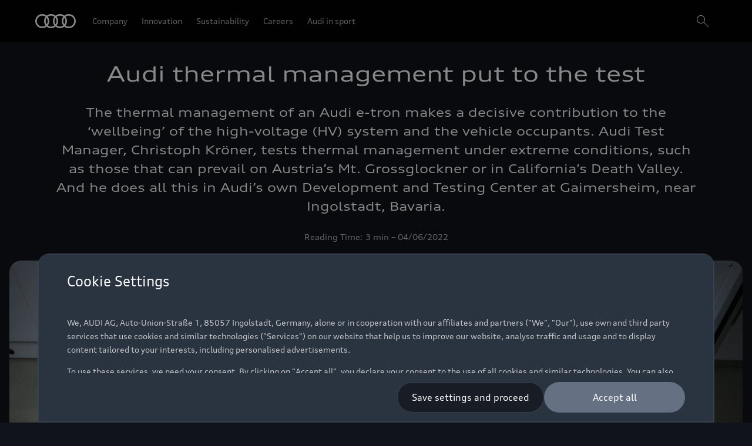

--- FILE ---
content_type: application/javascript
request_url: https://fa-article-intro.cdn.prod.collab.apps.one.audi/v1.6.0/fh/app-alpha.js
body_size: 7810
content:
!function(e,t){if("object"==typeof exports&&"object"==typeof module)module.exports=t(require("@oneaudi/unified-web-alpha-common"),require("react"),require("styled-components"));else if("function"==typeof define&&define.amd)define(["@oneaudi/unified-web-alpha-common","react","styled-components"],t);else{var n="object"==typeof exports?t(require("@oneaudi/unified-web-alpha-common"),require("react"),require("styled-components")):t(e["@oneaudi/unified-web-alpha-common"],e.react,e["styled-components"]);for(var r in n)("object"==typeof exports?exports:e)[r]=n[r]}}(this,(e,t,n)=>(()=>{var r={108:(e,t,n)=>{(()=>{"use strict";var t={613:function(e,t,n){var r=this&&this.__importDefault||function(e){return e&&e.__esModule?e:{default:e}};Object.defineProperty(t,"__esModule",{value:!0});const i=r(n(497)),a=n(497),o=n(221),s=n(430),l=n(347),c={i18nData:void 0,language:void 0,i18nService:void 0,localeService:void 0,asyncSsrManager:void 0};t.default=({i18nData:e,language:t="default",featureServices:n,scopes:r=[],children:d})=>{const u=(0,l.getI18NContext)();c.asyncSsrManager=null==n?void 0:n["s2:async-ssr-manager"],c.i18nService=null==n?void 0:n["dbad:audi-i18n-service"],c.localeService=null==n?void 0:n["locale-service"];const[m,f]=(0,a.useReducer)(s.i18nReducer,c);return(0,a.useEffect)(()=>{r&&e.setScopes(r),e.registerCallback(e=>{f((0,o.createUpdateDataAction)(e,t))})},[e,t,r]),i.default.createElement(u.Consumer,null,e=>{const t=e||{i18nState:m,i18nDispatch:f};return i.default.createElement(u.Provider,{value:t},d)})}},221:(e,t)=>{var n;Object.defineProperty(t,"__esModule",{value:!0}),t.createUpdateDataAction=t.I18nActionTypes=void 0,function(e){e.UpdateDataAction="UPDATE_DATA"}(n||(t.I18nActionTypes=n={})),t.createUpdateDataAction=(e,t)=>({payload:{i18nData:e,language:t},type:n.UpdateDataAction})},347:function(e,t,n){var r=this&&this.__importDefault||function(e){return e&&e.__esModule?e:{default:e}};Object.defineProperty(t,"__esModule",{value:!0}),t.getI18NContext=void 0;const i=r(n(497)),a="function"==typeof Symbol&&Symbol.for?Symbol.for("__I18N_CONTEXT__"):"__I18N_CONTEXT__";t.getI18NContext=()=>(i.default[a]||Object.defineProperty(i.default,a,{value:i.default.createContext(void 0),enumerable:!1,configurable:!0,writable:!1}),i.default[a])},773:(e,t,n)=>{Object.defineProperty(t,"__esModule",{value:!0}),t.useI18nBulk=t.useI18n=void 0;const r=n(497),i=n(347),a=(e,t,n)=>{var r,i;const a=null==n?void 0:n.getMessages(),o=null!==(r=null==t?void 0:t.language)&&void 0!==r?r:"default";return null===(i=null==a?void 0:a[o])||void 0===i?void 0:i[e]},o=(e,t)=>{var n,r,i,a;const{i18nState:o}=t,{language:s}=o;return(()=>{const e="undefined"!=typeof window?window.location.search:"";return"true"===new URLSearchParams(e).get("d_text")})()?`[${e}]${(null===(r=null===(n=o.i18nData)||void 0===n?void 0:n[s])||void 0===r?void 0:r[e])||"-"}[END]`:null===(a=null===(i=o.i18nData)||void 0===i?void 0:i[s])||void 0===a?void 0:a[e]};t.useI18n=(e,t)=>{var n,s,l,c;const{id:d,defaultMessage:u}=e,m=(0,r.useContext)((0,i.getI18NContext)()),f=null===(n=null==m?void 0:m.i18nState)||void 0===n?void 0:n.asyncSsrManager,p=null===(s=null==m?void 0:m.i18nState)||void 0===s?void 0:s.localeService,g=null===(l=null==m?void 0:m.i18nState)||void 0===l?void 0:l.i18nService,v=f?a(d,p,g):o(d,m);if(t){const e=[...Object.entries(t)].reduce((e,[t,n])=>null==e?void 0:e.replace(`{{${t}}}`,`${n}`),null!=v?v:u);return null!=e?e:`missing translation: ${d}`}return null!==(c=null!=v?v:u)&&void 0!==c?c:`missing translation: ${d}`},t.useI18nBulk=e=>{var t,n,s;const l=(0,r.useContext)((0,i.getI18NContext)()),c=null===(t=null==l?void 0:l.i18nState)||void 0===t?void 0:t.asyncSsrManager,d=null===(n=null==l?void 0:l.i18nState)||void 0===n?void 0:n.localeService,u=null===(s=null==l?void 0:l.i18nState)||void 0===s?void 0:s.i18nService;return Object.keys(e).reduce(function(t,n){return t[n]=(e=>{var t;const{id:n,defaultMessage:r,placeholder:i}=e,s=c?a(n,d,u):o(n,l);if(i){const e=[...Object.entries(i)].reduce((e,[t,n])=>null==e?void 0:e.replace(`{{${t}}}`,`${n}`),null!=s?s:r);return null!=e?e:`missing translation: ${n}`}return null!==(t=null!=s?s:r)&&void 0!==t?t:`missing translation: ${n}`})(e[n]),t},{})}},430:(e,t,n)=>{Object.defineProperty(t,"__esModule",{value:!0}),t.i18nReducer=void 0;const r=n(221);t.i18nReducer=(e,t)=>t.type===r.I18nActionTypes.UpdateDataAction?Object.assign(Object.assign({},e),t.payload):e},607:function(e,t,n){var r=this&&this.__importDefault||function(e){return e&&e.__esModule?e:{default:e}};Object.defineProperty(t,"__esModule",{value:!0}),t.useI18nBulk=t.useI18n=t.getI18NContext=void 0;const i=r(n(613));var a=n(347);Object.defineProperty(t,"getI18NContext",{enumerable:!0,get:function(){return a.getI18NContext}});var o=n(773);Object.defineProperty(t,"useI18n",{enumerable:!0,get:function(){return o.useI18n}}),Object.defineProperty(t,"useI18nBulk",{enumerable:!0,get:function(){return o.useI18nBulk}}),t.default=i.default},497:e=>{e.exports=n(155)}},r={},i=function e(n){var i=r[n];if(void 0!==i)return i.exports;var a=r[n]={exports:{}};return t[n].call(a.exports,a,a.exports,e),a.exports}(607);e.exports=i})()},155:e=>{"use strict";e.exports=t},694:e=>{"use strict";e.exports=n},912:t=>{"use strict";t.exports=e},947:e=>{var t=function(e){return"string"==typeof e};e.exports=function(e,n,r){return Array.isArray(e)||(e=[e]),i=e.map(function(e){return t(e)?function(e,n,r){var i=0,a=0;if(""===e)return e;if(!e||!t(e))throw new TypeError("First argument to react-string-replace#replaceString must be a string");var o,s,l,c=n;(function(e){return e instanceof RegExp})(c)||(c=new RegExp("("+(o=c,s=/[\\^$.*+?()[\]{}|]/g,l=RegExp(s.source),(o&&l.test(o)?o.replace(s,"\\$&"):o)+")"),"gi"));for(var d=e.split(c),u=1,m=d.length;u<m;u+=2)void 0!==d[u]&&void 0!==d[u-1]?(a=d[u].length,i+=d[u-1].length,d[u]=r(d[u],u,i),i+=a):console.warn("reactStringReplace: Encountered undefined value during string replacement. Your RegExp may not be working the way you expect.");return d}(e,n,r):e}),a=[],i.forEach(function(e){Array.isArray(e)?a=a.concat(e):a.push(e)}),a;var i,a}}},i={};function a(e){var t=i[e];if(void 0!==t)return t.exports;var n=i[e]={exports:{}};return r[e](n,n.exports,a),n.exports}a.n=e=>{var t=e&&e.__esModule?()=>e.default:()=>e;return a.d(t,{a:t}),t},a.d=(e,t)=>{for(var n in t)a.o(t,n)&&!a.o(e,n)&&Object.defineProperty(e,n,{enumerable:!0,get:t[n]})},a.o=(e,t)=>Object.prototype.hasOwnProperty.call(e,t),a.r=e=>{"undefined"!=typeof Symbol&&Symbol.toStringTag&&Object.defineProperty(e,Symbol.toStringTag,{value:"Module"}),Object.defineProperty(e,"__esModule",{value:!0})};var o={};return(()=>{"use strict";a.r(o),a.d(o,{default:()=>H});var e=a(155),t=a.n(e),n=a(108),r=a.n(n);function i(e){return Boolean(e&&Object.prototype.hasOwnProperty.call(e,"fields"))}const s=t().createContext({isAuthorMode:!1,isFalconContent:!1}),l=()=>()=>{},c=()=>!1;function d(e,t){return!("aem-headless"!==e?.__type||!i(e))||(t&&console.warn("The content provided to <UniversalEditorProvider /> is not valid Falcon content",e),!1)}const u=({contentService:e,renderModeService:n,children:r})=>{const[i,a]=t().useState(e.getContent()),o=t().useCallback(()=>1===n?.getRenderMode(),[n]),u=t().useSyncExternalStore(l,o,c),[m,f]=t().useState(d(i,u));t().useEffect(()=>{const t=()=>{const t=e.getContent();a(t),f(d(i,u))};return e.onContentChange(t),()=>{e.removeOnContentChange(t)}},[e,a]);const p=t().useMemo(()=>({isAuthorMode:u,isFalconContent:m,rawCmsContent:i}),[u,m,i]);return t().createElement(s.Provider,{value:p},r)},m=(0,e.createContext)({});function f({children:n,footnoteReferenceService:r}){const[i,a]=(0,e.useState)([]),o=(0,e.useRef)(new Map),s=(0,e.useCallback)((e,t)=>{let n=o.current.get(e);return n?n.add(t):(n=new Set([t]),o.current.set(e,n)),r.addFootnoteReferences([e]),()=>n.delete(t)},[]);(0,e.useEffect)(()=>(r.registerCallback(a),()=>{r.unregisterCallback(),o.current.clear()}),[]),(0,e.useEffect)(()=>{for(const e of i){const t=o.current.get(e.id);if(t)for(const n of t)n(e)}},[i]);const l=(0,e.useMemo)(()=>({registerFootnoteReference:s}),[s]);return t().createElement(m.Provider,{value:l},n)}const p=(0,e.createContext)({}),g=({children:n,featureAppEnv:r,localeService:i,loggerService:a,trackingService:o,vueFormatterService:s})=>{const l=(0,e.useMemo)(()=>({featureAppEnv:r,localeService:i,loggerService:a,trackingService:o,vueFormatterService:s}),[]);return t().createElement(p.Provider,{value:l},n)};var v=a(694),h=a.n(v),y=a(912);const C=v.css`
  sup {
    vertical-align: 0.68em;
  }

  sub {
    vertical-align: -0.275em;
  }

  sup,
  sub {
    font-size: 0.583em;

    a {
      color: inherit;
      text-decoration: none;
      border-bottom: ${y.SYS_SIZE_FIXED_50} solid
        ${e=>e.theme.cmp.color.navigation.textLink.foreground.default};

      transition-timing-function: cubic-bezier(0.75, 0.02, 0.5, 1);
      transition-duration: 250ms;
      transition-property: color, border-color;

      &:hover {
        color: ${e=>e.theme.cmp.color.navigation.textLink.foreground.interactive};
        border-bottom-color: ${e=>e.theme.cmp.color.navigation.textLink.foreground.interactive};
      }
      border-bottom: none;
    }
  }
`,E=h().div`
  margin: ${e=>(0,y.getMargins)(e.margin)||0};
  color: ${e=>e.theme.sys.color.text.copy.default};

  ${e=>{const{order:t,style:n}=e.variant;return v.css`
      ${(0,y.getTypographyStyles)(y.typographyTokenMapping.sys.typography.copy.order[t][n])}
    `}};

  ${C}
`,S=h().div`
  margin: ${e=>(0,y.getMargins)(e.margin)||0};

  ${e=>{const{type:t}=e.variant;return"headline"===t?v.css`
        color: ${e.theme.sys.color.text.headline.default};
      `:v.css`
      color: ${e.theme.sys.color.text.display.default};
    `}};

  ${e=>{const{type:t,order:n}=e.variant;return(0,y.getTypographyStyles)("headline"===t?y.typographyTokenMapping.sys.typography.headline.order[n][e.variant.weight]:y.typographyTokenMapping.sys.typography.display.order[n].normal)}};

  ${C}
`,b=e=>{const t={};for(const n in e)n.startsWith("data-")&&(t[n]=e[n]);return t},_=new Set(["role","lang"]),A=["aria-"],I=e=>{const t={};for(const n in e)(_.has(n)||A.some(e=>n.startsWith(e)))&&(t[n]=e[n]);return t},x=(0,e.forwardRef)(({tag:e,children:n,variant:r,className:i,margin:a,id:o,...s},l)=>t().createElement(S,{as:e,id:o,className:i,variant:r,ref:l,margin:a,...b(s),...I(s)},n));x.displayName="Headline";var w=a(947),T=a.n(w);function k({footnoteId:n,footnoteAriaLabel:r}){const i=function(t){const{registerFootnoteReference:n}=(0,e.useContext)(m),[r,i]=(0,e.useState)();if(!n)throw new Error("'registerFootnoteReference' couldn't be found.\n    Did you forget to add 'FootnoteContextProvider'?\n    You need to wrap your components with this provider to use footnotes:\n    <FootnoteContextProvider footnoteReferenceService={footnoteReferenceService}>\n      <YOUR_COMPONENT />\n    </FootnoteContextProvider>");return(0,e.useEffect)(()=>n(t,i),[t]),r}(n),a=void 0!==i?.number?i.number:"";return t().createElement("sup",{className:"audi-footnote-anchor__text",translate:"no"},t().createElement("a",{"aria-label":r||`footnote ${i?.number}`,href:`#${i?.contextID||n}`,id:`${n+a}-${(0,e.useId)()}`,target:"_self",className:"audi-j-footnote-reference"},void 0===i?.number?"*":i.number))}function R(e,n){let r=0;return function(e){const n=[];let r=!1,i=0;return e.forEach(e=>{const a=t().isValidElement(e)&&e.type===k;var o;a&&r&&(n.push(t().createElement("sup",{translate:"no",key:`sup-${i}`},","," ")),i+=1),n.push(e),"string"==typeof(o=e)&&""===o.trim()||(r=a)}),n}(function(e,t){let n;return n=T()(e,/{ft_([a-zA-Z0-9_-]+)}/g,t),n=T()(n,/{{footnote.reference.([a-zA-Z0-9_-]+)}}/g,t),n}(e,e=>(r+=1,t().createElement(k,{key:`${e}-${r}`,footnoteId:e,footnoteAriaLabel:n}))))}h().sup`
  font: inherit;
  vertical-align: initial;
  font-feature-settings: 'sups';
  line-height: 0;
  white-space: nowrap;
  /* This component ends up being rendered in a Nemo AEM site (https://audi.de/) which
  introduces global styles' breaking changes: https://www.audi.de/bin/nemo.static.20210217130452/cms4i-nemo/includes/core-ci/audi-core-ci-reset-and-basic.min.css
  The following workarounds are needed to make this component look identical on AEM and non AEM environments (Feature App Marketplace) */

  /* AEM workaround 1: font-size: max(1em, 16px); should be used but AEM changes the html font-size to font-size: 62.5%; */
  font-size: max(1em, 16px);

  /* AEM workaround 2: position: initial; should not be required but AEM changes the default sup tag to use position: relative; top: -5px */
  position: initial;
`,h().a`
  && {
    border-bottom: none;
    font: inherit;
  }
`;const D=e=>e.replace(/&nbsp;/gi,String.fromCharCode(160)).replace(/&shy;/gi,String.fromCharCode(173)).replace(/&ndash;/gi,String.fromCharCode(8211)),L=e=>{try{if("undefined"!=typeof window)return new URLSearchParams(window.location.search.substr(1)).get(e)}catch{return null}return null},N="undefined"!=typeof window&&"true"===L("d_fa")?console.log.bind(window.console,"[47;30m Debug / fa-article-intro v1.6.0 [m"):()=>{};const O=(0,e.forwardRef)(({tag:e="p",children:n,id:r,variant:i={order:"1",style:"normal"},className:a,"data-testid":o,margin:s,...l},c)=>t().createElement(E,{id:r,as:e,className:a,variant:i,"data-testid":o,ref:c,margin:s,...b(l),...I(l)},n));O.displayName="Text";const P=h().div.withConfig({displayName:"Disclaimers__DisclaimersContainer",componentId:"sc-83927b09-0"})(["padding-bottom:",";padding-top:",";"],"0",y.SYS_SPACE_RELATIVE_SM),M=({disclaimers:t})=>t&&t.length?e.createElement(P,null,t?.map((t,n)=>e.createElement(O,{key:`disclaimer${n}`,variant:{type:"copy",order:"2",style:"normal"}},R(t)))):null;M.displayName="Disclaimers";const $=/^[A-Z0-9]+$/,j=/^[a-z0-9_-]+$/,F=e=>j.test(e);function V(e){return e.replace(/{{(?!footnote\.reference)([^}]+)}}/g,(e,t)=>`{${t}}`).replace(/<sub[^>]*>2<\/sub>/g,"₂").replace(/<\/?sup[^>]*>/g,"").replace(/&#x2[fF];/g,"/")}const U=h().div.withConfig({displayName:"ConsumptionAndEmissions__StyledConsumptionAndEmissions",componentId:"sc-12148573-0"})(["padding-top:",";"],y.SYS_SPACE_RELATIVE_SM),Y=({caeIds:t,onCaeReady:n,vueFormatterService:r,localeService:i,loggerService:a})=>{if(!t||!t.length)return null;const[o,s]=e.useState();if(e.useEffect(()=>{(async()=>{const e=await(async(e,t,n,r)=>{const i={},{wltpValuesPromises:a,wltpValuesPromisesKeys:o}=((e,t,n,r)=>{const i=[],a=[];return e.forEach(e=>{var o;o=e,$.test(o)?(i.push(e),a.push(t.vueForAudiCode(n.countryCode,n.language,e))):F(e)?(i.push(e),a.push(t.vueRangeForCarline(n.countryCode,n.language,e))):r?.error(`Given WltpKey "${e}" is not a CarLine or an AudiCode!`)}),{wltpValuesPromises:a,wltpValuesPromisesKeys:i}})(e,t,n,r);return await Promise.allSettled(a).then(e=>e.forEach((e,t)=>{if("fulfilled"===e.status)i[o[t]]=e.value;else{let n="";n=F(o[t])?`Cannot get consumption and emission values for Audi Code "${o[t]}"`:`Cannot get consumption and emission values for CarLine "${o[t]}"`,r?.error(n,e.reason)}})),i})(t,r,i,a);t&&t.length&&N(`CaE loaded: [${t.join(",")}] / ${JSON.stringify(e)}`);const n=e&&Object.keys(e).length>0?Object.values(e):void 0,o=n&&n.filter(e=>e?.formattedConsumption||e?.formattedEmission||e?.formattedCo2Class||e?.formattedDischargedConsumption||e?.formattedDischargedCo2Class).map(e=>({consumption:e.formattedConsumption?R(V(e.formattedConsumption)):"",emissions:e.formattedEmission?R(V(e.formattedEmission)):"",emissionClass:e.formattedCo2Class?R(V(e.formattedCo2Class)):"",dischargedConsumption:e.formattedDischargedConsumption?R(V(e.formattedDischargedConsumption)):"",dischargedCO2Class:e.formattedDischargedCo2Class?R(V(e.formattedDischargedCo2Class)):""}));o?.length&&s(o)})()},[]),e.useEffect(()=>{o?.length&&n?.()},[o?.length]),!o?.length)return null;const l={type:"copy",order:"2",style:"normal"};return e.createElement(U,null,o.map((t,n)=>e.createElement(O,{key:["a",n,t.emissionClass].join("_"),variant:l},t.consumption,t.emissions&&e.createElement("span",null,"; ",t.emissions),t.emissionClass&&e.createElement("span",null,"; ",t.emissionClass),t.dischargedConsumption&&e.createElement("span",null,"; ",t.dischargedConsumption),t.dischargedCO2Class&&e.createElement("span",null,"; ",t.dischargedCO2Class))))};Y.displayName="ConsumptionAndEmissions";const B=({consumptionAndEmissions:t,disclaimers:n})=>{const{localeService:r,vueFormatterService:i,loggerService:a}=(0,e.useContext)(p),o=Boolean(t&&t.length>0),s=Boolean(n&&n.length>0);return o||s?e.createElement(e.Fragment,null,o&&i&&r&&e.createElement(Y,{caeIds:t,vueFormatterService:i,localeService:r,loggerService:a}),s&&e.createElement(M,{disclaimers:n})):null};B.displayName="LegalInfo";const z=h().div.withConfig({displayName:"InfoRow__StyledInfoRow",componentId:"sc-cd0d3ddb-0"})(["padding-top:",";"],y.SYS_SPACE_RELATIVE_LG),G=e=>{const{articleCredits:r,articleReadingTime:i,articleCreationDate:a}=e;if(!r&&!i&&!a)return null;const o=[];return i&&o.push((0,n.useI18n)({id:"fa.article-intro.reading-time"},{duration:i})),r&&o.push(D(r)),a&&o.push(a),t().createElement(z,null,t().createElement(O,{variant:{type:"copy",order:"2",style:"normal"}},o.join(D(" &ndash; "))))};G.displayName="InfoRow";const K=h().div.withConfig({displayName:"ArticleIntro_alpha__ArticleIntroContainer",componentId:"sc-5b179971-0"})(["background-color:",";text-align:",";padding:"," ",";@media (min-width:","){padding-left:",";padding-right:",";}@media (min-width:","){padding-left:",";padding-right:",";}"],e=>(e.theme.name,"transparent"),e=>e.leftAlignedText?"left":"center",y.SYS_SPACE_RELATIVE_XL,y.SYS_SPACE_RELATIVE_LG,y.SYS_BREAKPOINT_MD,y.SYS_SPACE_RELATIVE_3_XL,y.SYS_SPACE_RELATIVE_3_XL,y.SYS_BREAKPOINT_LG,y.SYS_SPACE_RELATIVE_7_XL,y.SYS_SPACE_RELATIVE_7_XL),X=n=>{const{headline:r,copy:i,articleCredits:a,articleReadingTime:o,articleCreationDate:s,consumptionAndEmissions:l,disclaimers:c,appTheme:d,leftAlignedText:u}=n,m=t().useRef(null),f=function(t,n,r){if("true"===L("notrack_fa"))return N("TRACKING DISABLED"),{sendReadyEvent:()=>{N("TRACKING not executed: sendReadyEvent")},registerImpressionTracking:()=>{N("TRACKING not executed: registerImpressionTracking")}};N("Tracking initialized",arguments);const{trackingService:i}=(0,e.useContext)(p),a="fa-article-intro".replace("fa-",""),o=a.replace(/-/g," "),s={componentInfo:{},attributes:{version:"1.6.0",...r}};return{sendReadyEvent:()=>{if(i){const e={event:{attributes:{componentName:a,elementName:"",label:"",clickID:"",pos:"",targetURL:"",value:""},eventInfo:{eventAction:"feature_app_ready",eventName:`${o} - feature app ready`}},componentUpdate:s};N("dataLayer.page before tracking service use:",JSON.stringify(i.getDatalayer().page)),"true"!==L("noarticletrack_fa")&&(e.event.eventInfo.eventName="article page",i.updatePageInfo({attributes:{articleFormat:t.articleFormat,articleID:t.articleID,articlePublicationDate:t.articleCreationDate,articleReadingTime:t?.articleReadingTime?.toString()||""}}),N("dataLayer.page after updating article page data",JSON.stringify(i.getDatalayer().page))),N("Tracking: sendReadyEvent",e),i.track(e)}},registerImpressionTracking:()=>{i&&n.current&&(N("Tracking: registerImpressionTracking"),i.registerImpressionTracking(n.current,()=>({event:{attributes:{componentName:a,elementName:"",label:"",clickID:"",pos:"",targetURL:"",value:""},eventInfo:{eventAction:"impression",eventName:`${o} - impression`}},componentUpdate:s})))}}}(n,m,{implementer:37});return t().useEffect(()=>{f.sendReadyEvent(),f.registerImpressionTracking()},[]),t().createElement(y.ThemeProvider,{theme:{name:"dark"}},t().createElement(K,{ref:m,"data-test-id":"article-intro",leftAlignedText:u},t().createElement(x,{tag:"h1",variant:{type:"headline",order:"1",weight:"normal"},margin:[0,0,y.SYS_SPACE_RELATIVE_LG,0]},R(D(r))),t().createElement(x,{tag:"div",variant:{type:"headline",order:"3",weight:"normal"}},R(D(i))),t().createElement(G,{articleCredits:a,articleReadingTime:o,articleCreationDate:s}),t().createElement(B,{consumptionAndEmissions:l,disclaimers:c})))};X.displayName="ArticleIntro";class q extends Error{type="INVALID_CONTENT_ERROR"}function W(e){const t=e.getContent();if(!t||"aem-headless"!==t.__type||!function(e){return i(e)}(t))throw N("InvalidContentError/Content is invalid.",t),new q("Content is invalid.");return function(e){N("raw content",e);const t={appTheme:e.fields.theme||"Light",leftAlignedText:e.fields.leftAlignedText||!1,headline:e.fields.headline||"",copy:e.fields.copy||""};return e.fields.teaserLink&&e.fields.teaserLink.path&&(t.teaserLink=e.fields.teaserLink.path),e.fields.teaserLinkUrl&&(t.teaserLink=e.fields.teaserLinkUrl),e.fields.teaserLinkLabel&&(t.teaserLinkLabel=e.fields.teaserLinkLabel),e.fields.teaserLinkAriaLabel&&(t.teaserLinkAriaLabel=e.fields.teaserLinkAriaLabel),e.fields.teaserImage&&e.fields.teaserImage.path&&(t.teaserImage=e.fields.teaserImage.path),e.fields.teaserImageAlt&&(t.teaserImageAlt=e.fields.teaserImageAlt),e.fields.teaserTextOverride&&(t.teaserTextOverride=e.fields.teaserTextOverride),e.fields.teaserConsumptionAndEmissionsOverride&&e.fields.teaserConsumptionAndEmissionsOverride.length>0&&(t.teaserConsumptionAndEmissionsOverride=e.fields.teaserConsumptionAndEmissionsOverride),e.fields.teaserDisclaimersOverride&&e.fields.teaserDisclaimersOverride.length>0&&(t.teaserDisclaimersOverride=e.fields.teaserDisclaimersOverride),e.fields.articleID&&(t.articleID=e.fields.articleID),e.fields.articleFormat&&(t.articleFormat=e.fields.articleFormat),e.fields.articleCredits&&(t.articleCredits=e.fields.articleCredits),e.fields.articleReadingTime&&(t.articleReadingTime=e.fields.articleReadingTime),e.fields.articleCreationDate&&(t.articleCreationDate=new Date(e.fields.articleCreationDate).toLocaleDateString(void 0,{day:"2-digit",month:"2-digit",year:"numeric",timeZone:"UTC"})),e.fields.consumptionAndEmissions&&e.fields.consumptionAndEmissions.length>0&&(t.consumptionAndEmissions=e.fields.consumptionAndEmissions),e.fields.disclaimers&&e.fields.disclaimers.length>0&&(t.disclaimers=e.fields.disclaimers),N("mapped content",t),t}(t)}const Z=({contentService:e})=>{const[n,r]=t().useState(W(e));return t().useEffect(()=>{const t=()=>{r(W(e))};return e.onContentChange(t),()=>{e.removeOnContentChange(t)}},[e]),n?t().createElement(X,n):null};var J;const H={dependencies:{featureServices:{"audi-content-service":"^1.0.0","dbad:audi-i18n-service":"^1.0.0","s2:logger":"^1.0.0","locale-service":"^1.0.0"},externals:{react:"*","styled-components":"*",...(J={unifiedWebCommonVersion:"*",unifiedWebAlphaCommonVersion:"*"},{"@oneaudi/unified-web-alpha-common":J?.unifiedWebAlphaCommonVersion||"*"})}},optionalDependencies:{featureServices:{"audi-tracking-service":"^2.2.0","dbad:audi-vue-formatter-service":"^1.0.0","audi-footnote-reference-service":"^3.0.0","audi-render-mode-service":"^1.0.0"}},create:({featureServices:e,featureAppId:n,featureAppName:i})=>{const a=e["audi-content-service"],o=e["dbad:audi-i18n-service"],s=e["locale-service"],l=e["s2:logger"],c=e["dbad:audi-vue-formatter-service"],d=e["audi-footnote-reference-service"],m=d?.getDefaultScopeRefService(),p=e["audi-tracking-service"];return p&&(p.featureAppName="fa-article-intro"),{render:()=>t().createElement(u,{contentService:e["audi-content-service"],renderModeService:e["audi-render-mode-service"]},t().createElement(g,{featureAppEnv:{featureAppId:n,featureAppName:i},localeService:s,loggerService:l,trackingService:p,vueFormatterService:c},t().createElement(r(),{i18nData:o,scopes:["nemo.common","fa.article-intro"],featureServices:e},t().createElement(f,{footnoteReferenceService:m},t().createElement("div",{"data-fefa-custom-id":m.getConsumerId()},t().createElement(Z,{contentService:a}))))))}}}})(),o})());
//# sourceMappingURL=app-alpha.js.map